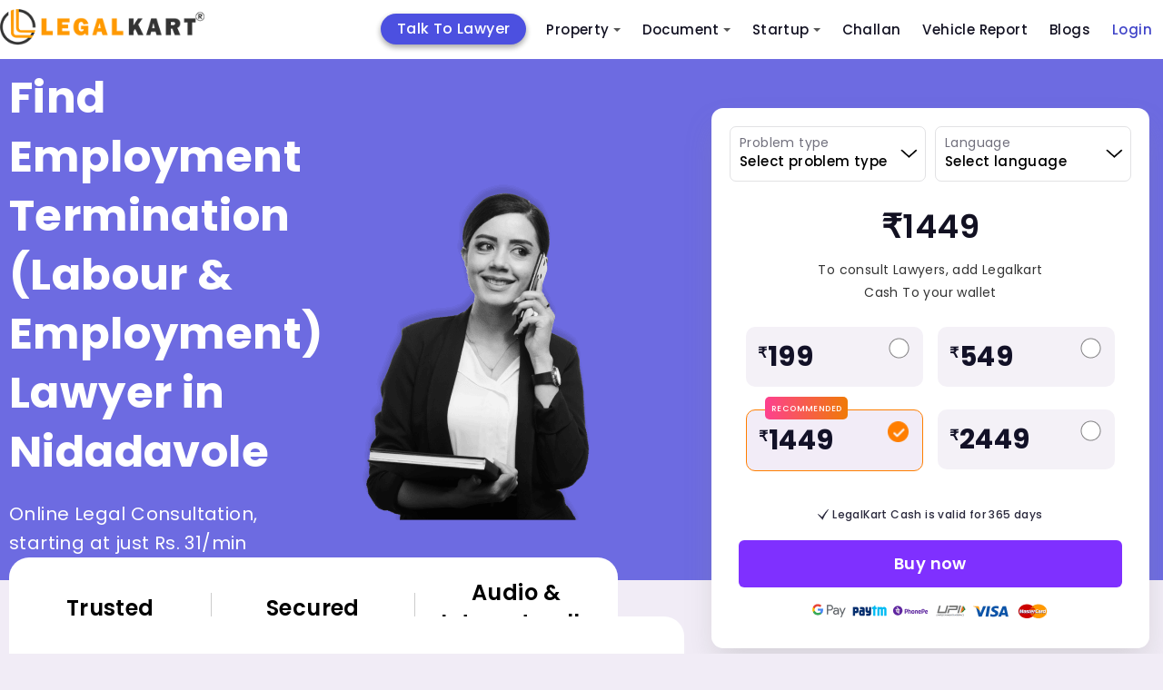

--- FILE ---
content_type: text/css; charset=UTF-8
request_url: https://www.legalkart.com/frontend/client_base_web/layout-optim/find-lawyers-cities-revamp.css
body_size: 14317
content:
@keyframes pulse1{0%{-webkit-box-shadow:0 0 0 0 rgba(73,205,86,.4);box-shadow:0 0 0 0 rgba(73,205,86,.4)}70%{-webkit-box-shadow:0 0 0 10px transparent;box-shadow:0 0 0 10px transparent}to{-webkit-box-shadow:0 0 0 0 transparent;box-shadow:0 0 0 0 transparent}}@-webkit-keyframes pulse2{0%{-webkit-box-shadow:0 0 0 0 rgba(255,191,14,.4);box-shadow:0 0 0 0 rgba(255,191,14,.4)}70%{-webkit-box-shadow:0 0 0 10px transparent;box-shadow:0 0 0 10px transparent}to{-webkit-box-shadow:0 0 0 0 transparent;box-shadow:0 0 0 0 transparent}}@keyframes pulse2{0%{-webkit-box-shadow:0 0 0 0 rgba(255,191,14,.4);box-shadow:0 0 0 0 rgba(255,191,14,.4)}70%{-webkit-box-shadow:0 0 0 10px transparent;box-shadow:0 0 0 10px transparent}to{-webkit-box-shadow:0 0 0 0 transparent;box-shadow:0 0 0 0 transparent}}@-webkit-keyframes shine-lines{0%{background-position:-100px}40%,to{background-position:140px}}@keyframes shine-lines{0%{background-position:-100px}40%,to{background-position:140px}}@-webkit-keyframes shine-avatar{0%{background-position:-32px}40%,to{background-position:208px}}@keyframes shine-avatar{0%{background-position:-32px}40%,to{background-position:208px}}@-webkit-keyframes shimmer{0%{background-position:-450px 0}to{background-position:450px 0}}@keyframes shimmer{0%{background-position:-450px 0}to{background-position:450px 0}}@font-face{font-family:"Mona Sans";font-weight:400;font-style:normal;font-display:swap;src:url(../layout-optim/find-lawyers-cities-revamp/fonts/Mona-Sans.woff2)format("woff2 supports variations"),url(../layout-optim/find-lawyers-cities-revamp/fonts/Mona-Sans.woff2)format("woff2-variations")}html{line-height:1.15;-ms-text-size-adjust:100%;-webkit-text-size-adjust:100%}*{letter-spacing:.4px}body{margin:0;font-family:"Poppins",sans-serif;font-size:14px;line-height:1.4;background-color:#f1ecf6;color:#121127;text-rendering:geometricPrecision;font-smooth:always;font-smoothing:antialiased;-moz-font-smoothing:antialiased;-webkit-font-smoothing:subpixel-antialiased}details{display:block}h1{font-size:2em}hr{-webkit-box-sizing:content-box;box-sizing:content-box;height:0;overflow:visible}.overflow-hidden{overflow:hidden}code,kbd,pre,samp{font-family:monospace,monospace;font-size:1em}.accordion-header,.btn,.pricing-card,.problem-options,a,button,select{-webkit-tap-highlight-color:transparent;outline:0}a:focus{outline:0;box-shadow:none}input:-webkit-autofill,input:-webkit-autofill:active,input:-webkit-autofill:focus,input:-webkit-autofill:hover{-webkit-background-clip:text;-webkit-text-fill-color:#192045;transition:background-color 5000s ease-in-out 0s}abbr[title]{border-bottom:none;-webkit-text-decoration:underline dotted;text-decoration:underline dotted}b,strong{font-weight:bolder}small{font-size:80%}sub,sup{font-size:75%;line-height:0;position:relative;vertical-align:baseline}sub{bottom:-.25em}sup{top:-.5em}img{border-style:none}button,input,optgroup,select,textarea{font-family:inherit;font-size:100%;line-height:1.15;margin:0}button,input{overflow:visible}button,select{text-transform:none}[type=button],[type=reset],[type=submit],button{-webkit-appearance:button}[type=button]::-moz-focus-inner,[type=reset]::-moz-focus-inner,[type=submit]::-moz-focus-inner,button::-moz-focus-inner{border-style:none;padding:0}[type=button]:-moz-focusring,[type=reset]:-moz-focusring,[type=submit]:-moz-focusring,button:-moz-focusring{outline:1px dotted ButtonText}fieldset{padding:.35em .75em .625em}legend{color:inherit;display:table;max-width:100%;white-space:normal}progress{vertical-align:baseline}textarea{overflow:auto}[type=checkbox],[type=radio],legend{-webkit-box-sizing:border-box;box-sizing:border-box;padding:0}[type=number]::-webkit-inner-spin-button,[type=number]::-webkit-outer-spin-button{height:auto}[type=search]{-webkit-appearance:textfield;outline-offset:-2px}[type=search]::-webkit-search-decoration{-webkit-appearance:none}::-webkit-file-upload-button{-webkit-appearance:button;font:inherit}summary{display:list-item}[hidden],template{display:none}*,::after,::before{-webkit-box-sizing:border-box;box-sizing:border-box;outline:0;font-weight:400}.container-fluid{width:100%;padding-left:15px;padding-right:15px}.container{max-width:1280px;margin:0 auto;padding:0 15px}h1,h2,h3,h4,h5,h6,p{margin:0}img[data-aload]{font-size:0!important;opacity:0!important;height:0!important;display:none!important}.d-inline{display:inline}.d-block,.lawyer-card .ask-lawyer,article,aside,figcaption,figure,footer,header,hgroup,main,nav,section{display:block}.d-inline-block{display:inline-block}.d-table{display:table}.d-table-cell{display:table-cell}.d-flex,.media{display:flex}.media{display:-ms-flexbox;-ms-flex-align:start;align-items:flex-start}.align-items-center{-ms-flex-align:center!important;align-items:center!important}.justify-content-space{justify-content:space-between}.flex-dir-column{flex-direction:column}.font-italic{font-style:italic}.font-9{font-size:9px}.font-10{font-size:10px}.font-11{font-size:11px}.font-12{font-size:12px}.font-13{font-size:13px}.font-14{font-size:14px}.font-15{font-size:15px}.font-16{font-size:16px}.font-17{font-size:17px}.font-18{font-size:18px}.font-19{font-size:19px}.font-20{font-size:20px}.font-22{font-size:22px}.font-23{font-size:23px}.font-24{font-size:24px}.font-26{font-size:26px}.font-28{font-size:28px}.font-30{font-size:30px}.font-32{font-size:32px}.font-33{font-size:33px}.font-34{font-size:34px}.font-36,.font-37{font-size:36px}.font-38{font-size:38px}.font-40,.font-42{font-size:40px}.font-45{font-size:45px}.font-48{font-size:48px}.font-50{font-size:50px}.font-56{font-size:56px}.font-60{font-size:60px}.font-73{font-size:73px}.lh-1{line-height:1}.lh-14{line-height:14px}.lh-15{line-height:15px}.lh-16{line-height:16px}.lh-18{line-height:18px}.lh-20{line-height:20px}.lh-22{line-height:22px}.lh-24{line-height:24px}.lh-25{line-height:25px}.lh-28{line-height:28px}.lh-29{line-height:29px}.lh-32{line-height:32px}.lh-34{line-height:34px}.lh-36{line-height:36px}.lh-48{line-height:48px}.lh-56{line-height:56px}.lh-65{line-height:65px}.font-style-italic{font-style:italic}.line-through{text-decoration:line-through}.justify-content-end{justify-content:flex-end}.justify-content-center{justify-content:center}.justify-content-between{justify-content:space-between}.justify-content-around{justify-content:space-around}.justify-content-evenly{justify-content:space-evenly}.list-unstyled{list-style-type:none}.pos-rel{position:relative}.pos-abs{position:absolute}.width-100p{width:100%}.height-100p{height:100%}.mr-2,.mx-2{margin-right:.5rem!important}.ml-4,.mx-4{margin-left:1.5rem!important}.mr-4,.mx-4{margin-right:1.5rem!important}.pt-3,.py-3{padding-top:1rem!important}.pb-3,.py-3{padding-bottom:1rem!important}.vertical-line{background:#d1d2df;width:2px;height:45px}.text-ellipsis{overflow:hidden;-o-text-overflow:ellipsis;text-overflow:ellipsis;white-space:nowrap}.clear{clear:both;overflow:hidden}.text-left{text-align:left}.text-center{text-align:center}.text-right{text-align:right}.border-radius-5{border-radius:5px;-webkit-border-radius:5px;-moz-border-radius:5px;-ms-border-radius:5px;-o-border-radius:5px}.border-radius-6{border-radius:6px;-webkit-border-radius:6px;-moz-border-radius:6px;-ms-border-radius:6px;-o-border-radius:6px}.border-radius-7{border-radius:7px;-webkit-border-radius:7px;-moz-border-radius:7px;-ms-border-radius:7px;-o-border-radius:7px}.border-radius-8{border-radius:8px;-webkit-border-radius:8px;-moz-border-radius:8px;-ms-border-radius:8px;-o-border-radius:8px}.border-radius-10{border-radius:10px;-webkit-border-radius:10px;-moz-border-radius:10px;-ms-border-radius:10px;-o-border-radius:10px}.border-radius-11{border-radius:11px;-webkit-border-radius:11px;-moz-border-radius:11px;-ms-border-radius:11px;-o-border-radius:11px}.border-radius-13{border-radius:13px;-webkit-border-radius:13px;-moz-border-radius:13px;-ms-border-radius:13px;-o-border-radius:13px}.border-radius-12{border-radius:12px;-webkit-border-radius:12px;-moz-border-radius:12px;-ms-border-radius:12px;-o-border-radius:12px}.border-radius-17{border-radius:17px;-webkit-border-radius:17px;-moz-border-radius:17px;-ms-border-radius:17px;-o-border-radius:17px}.border-radius-18{border-radius:18px;-webkit-border-radius:18px;-moz-border-radius:18px;-ms-border-radius:18px;-o-border-radius:18px}.border-radius-22{border-radius:22px;-webkit-border-radius:22px;-moz-border-radius:22px;-ms-border-radius:22px;-o-border-radius:22px}.border-radius-26{border-radius:26px;-webkit-border-radius:26px;-moz-border-radius:26px;-ms-border-radius:26px;-o-border-radius:26px}.border-radius-30{border-radius:30px;-webkit-border-radius:30px;-moz-border-radius:30px;-ms-border-radius:30px;-o-border-radius:30px}.border-radius-43{border-radius:43px;-webkit-border-radius:43px;-moz-border-radius:43px;-ms-border-radius:43px;-o-border-radius:43px}.border-radius-50p{border-radius:50%;-webkit-border-radius:50%;-moz-border-radius:50%;-ms-border-radius:50%;-o-border-radius:50%}.common-border{border:.6px solid #00000026}.text-capitalize{text-transform:capitalize}.text-uppercase{text-transform:uppercase}.main-footer-revamp .footer-top .foot-navs li,.text-color-1{color:#121127}.text-color-2{color:#121122}.text-color-3{color:#121127e5}.text-color-4{color:#161c2d}.text-color-5{color:#6d6be1}.text-color-6{color:#4abb63}.text-color-7{color:#121122d1}.cotext-color-8{color:#29a11e}.text-color-9{color:#121122e5}.text-color-10{color:#121127cc}.text-color-11{color:#12112299}.text-color-12{color:#272738}.text-color-13{color:#12112799}.text-color-14{color:#000000cc}.text-black{color:#000}.text-white{color:#fff}.w-100{width:100%!important}.border-0{border:0!important}.cursor-pointer{cursor:pointer}.btn{display:inline-block;text-align:center;vertical-align:middle;-webkit-user-select:none;-moz-user-select:none;-ms-user-select:none;user-select:none;background-color:transparent;transition:color .15s ease-in-out,background-color .15s ease-in-out,border-color .15s ease-in-out,box-shadow .15s ease-in-out}.text-decoration-underline{text-decoration:underline}.font-weight-light{font-weight:300!important}.font-weight-normal{font-weight:400!important}.font-weight-medium{font-weight:500!important}.font-weight-thin{font-weight:300!important}.font-weight-semi{font-weight:600!important}.font-weight-bold{font-weight:700!important}.border-bottom-none{border-bottom:0!important}.row{display:flex;flex-wrap:wrap;margin-right:-15px;margin-left:-15px}.col-10,.col-11,.col-12{-webkit-box-flex:0}.col-12{flex:0 0 100%;max-width:100%}.col-11{flex:0 0 91.666667%;max-width:91.666667%}.col-10{flex:0 0 83.333333%;max-width:83.333333%}.col-7,.col-8,.col-9{-webkit-box-flex:0}.col-9{flex:0 0 75%;max-width:75%}.col-8{flex:0 0 66.666667%;max-width:66.666667%}.col-7{flex:0 0 58.333333%;max-width:58.333333%}.col-4,.col-5,.col-6{-webkit-box-flex:0}.col-6{flex:0 0 50%;max-width:50%}.col-5{flex:0 0 41.666667%;max-width:41.666667%}.col-4{flex:0 0 33.333333%;max-width:33.333333%}.col-1,.col-2,.col-3{-webkit-box-flex:0}.col-3{flex:0 0 25%;max-width:25%}.col-2{flex:0 0 16.666667%;max-width:16.666667%}.col-1{flex:0 0 8.333333%;max-width:8.333333%}.col-1,.col-10,.col-11,.col-12,.col-2,.col-3,.col-4,.col-5,.col-6,.col-7,.col-8,.col-9{position:relative;width:100%;padding-right:15px!important;padding-left:15px!important}a,a:active a:hover,a:focus,a:visited{text-decoration:none}.align-middle,.breadcrumbs-sec svg{vertical-align:middle}.img-fluid{height:auto;max-width:100%}.m-0{margin:0}.m-t-3{margin-top:3px}.m-t-5{margin-top:5px}.m-t-8{margin-top:8px}.m-t-10{margin-top:10px}.m-t-12{margin-top:12px}.m-t-15{margin-top:15px}.m-t-20{margin-top:20px}.m-t-24{margin-top:24px}.m-t-30{margin-top:30px!important}.m-t-35{margin-top:35px}.m-t-40{margin-top:40px!important}.m-t-50{margin-top:50px}.m-t-60{margin-top:60px}.m-t-70{margin-top:70px}.m-t-80{margin-top:80px}.m-tb-10{margin-top:10px;margin-bottom:10px}.m-tb-20{margin-top:20px;margin-bottom:20px}.m-tb-25{margin-top:25px;margin-bottom:25px}.m-tb-30{margin-top:30px;margin-bottom:30px}.m-tb-40{margin-top:40px;margin-bottom:40px}.m-tb-45{margin-top:45px;margin-bottom:45px}.m-tb-50{margin-top:50px;margin-bottom:50px}.m-b-2{margin-bottom:2px}.m-b-5{margin-bottom:5px}.m-b-8{margin-bottom:8px}.m-b-10{margin-bottom:10px}.dynamic-common-box h2,.m-b-15{margin-bottom:15px}.hero-section .desktop-view .hero-area .hero-caption h1,.m-b-20{margin-bottom:20px}.m-b-24{margin-bottom:24px}.m-b-25{margin-bottom:25px}.m-b-30{margin-bottom:30px}.m-b-40{margin-bottom:40px}.m-b-46{margin-bottom:46px}.m-b-50{margin-bottom:50px}.m-b-60{margin-bottom:60px}.m-b-70{margin-bottom:70px}.m-b-80{margin-bottom:80px}.m-l-2{margin-left:2px}.m-l-5{margin-left:5px}.m-l-10{margin-left:10px}.m-l-12{margin-left:12px}.m-l-20{margin-left:20px}.m-r-5{margin-right:5px}.m-r-8{margin-right:8px}.m-r-10{margin-right:10px}.m-r-15{margin-right:15px}.m-r-20{margin-right:20px}.m-r-30{margin-right:30px}.m-r-45{margin-right:45px}.hero-section .container,.p-0{padding:0}.p-10{padding:10px}.p-15{padding:15px}.p-16{padding:16px}.p-20{padding:20px}.p-25{padding:25px}.p-30{padding:30px}.px-10{padding-left:10px;padding-right:10px}.px-15{padding-left:15px;padding-right:15px}.py-70{padding-top:70px;padding-bottom:70px}.pb-10{padding-bottom:10px}.p-b-20{padding-bottom:20px}.p-l-10{padding-left:10px}.p-l-20,.top-lawyers-section .top-lw-wrap ul{padding-left:20px}.p-l-30{padding-left:30px}.p-r-10{padding-right:10px}.pt-15{padding-top:15px}.pt-25{padding-top:25px}.dynamic-common-box .problems-area-type .problems-content-wrap .problem-options label,.flex-block{flex:1}.m-r-2{margin-right:2px}.ml-auto{display:flex;align-items:flex-end;justify-content:end}.error{display:block;margin:8px 0 0!important;font-size:12px!important}.mx-auto{margin-left:auto;margin-right:auto}header.main-header .container{margin:0 auto}.hero-section{padding:0;min-height:574px;max-height:574px;background-color:#6d6be1}.hero-section .desktop-view .hero-area{max-width:700px;padding-top:10px}.hero-section .desktop-view .hero-area .hero-caption img{position:relative;top:42px;right:40px}.hero-section .desktop-view .hero-area .hero-caption p{max-width:338px}.hero-section .desktop-view .hero-area .hero-banner-footer{background:#fff;overflow:hidden;padding-top:22px;padding-bottom:22px;position:relative;max-width:670px}.hero-section .desktop-view .hero-area .hero-banner-footer .legalkart-stats-column:last-child p{max-width:180px;display:table;margin:0 auto 10px}.hero-section .desktop-view .hero-area .hero-banner-footer .legalkart-stats-column{border-right:.4px solid #ccc;width:33.3333333333%}.hero-section .desktop-view .hero-area .hero-banner-footer .legalkart-stats-column:last-child{border-right:0}.hero-section .desktop-view .hero-area .hero-banner-footer .legalkart-stats-column span{letter-spacing:-.01em}.all-sections{padding-top:40px}.lw-how-it-section{background:#fff;padding:35px 30px}.lw-how-it-section .how-it-main-box{margin-top:30px}.lw-how-it-section .how-it-main-box .how-box:nth-child(1)::after,.lw-how-it-section .how-it-main-box .how-box:nth-child(2)::after{position:absolute;content:"";border-top:3px dashed #d5d7dd;width:100%;top:30px;z-index:-1;left:110px}.lw-how-it-section .how-it-main-box .how-box{min-width:200px;position:relative;z-index:1}.lw-how-it-section .how-it-main-box .how-box .how-content{margin-top:35px;min-height:65px}.lw-how-it-section .how-it-main-box .how-box .circle-box{background:#fff;width:74px;height:74px;overflow:hidden;box-shadow:0 18px 32px -4px #88888840;-webkit-box-shadow:0 18px 32px -4px #88888840;-moz-box-shadow:0 18px 32px -4px #88888840;-ms-box-shadow:0 18px 32px -4px #88888840;-o-box-shadow:0 18px 32px -4px #88888840}.lw-how-it-section .how-it-main-box .how-box .how-content span{letter-spacing:-.5px}.best-lw-section{background:#fff;padding:45px 30px;margin-top:30px}.best-lw-main-box .search-box select{height:54px;border:.4px solid #000000cc;padding:0 20px;width:100%;margin-top:35px;background:0 0;background-image:url([data-uri]);background-repeat:no-repeat;background-position-x:97%;background-position-y:21px;font-size:15px;font-weight:500;-webkit-appearance:none;-moz-appearance:none;-ms-appearance:none;-o-appearance:none;appearance:none;line-height:22px}.best-lw-main-box .city-search-section{margin-top:27px}.best-lw-main-box .city-search-section ul li{display:inline-block;margin-right:5px}.best-lw-main-box .city-search-section ul li button{background:#fff;color:#6d6be1;padding:8px;overflow:hidden;border:1px solid #8d8bca;font-size:15px;font-weight:500;min-width:127px;display:flex;align-items:center;justify-content:center}.best-lw-main-box .city-search-section ul li:last-child{margin-right:0}.best-lw-main-box .find-lawyer-section{margin-top:47px}.find-lawyer-section .col-6{padding-right:8px!important;padding-left:8px!important;margin-bottom:22px}.best-lw-main-box .find-lawyer-section .lawyer-card{border:.6px solid #00000026;background:#fff;overflow:hidden;padding:17px;height:100%;display:flex;flex-direction:column}.best-lw-main-box .find-lawyer-section .lawyer-card .law-avatar{overflow:hidden;margin-right:15px;width:86px;height:89px;align-self:flex-start}.recent-reviews-section .reviews-wrap .client-card .law-avatar img{width:100%;height:100%;object-fit:cover}.best-lw-main-box .find-lawyer-section .lawyer-card .law-avatar img{width:100%;height:100%;object-fit:cover;-webkit-filter:blur(10px);-moz-filter:blur(10px);-ms-filter:blur(10px);-o-filter:blur(10px);filter:blur(10px)}.best-lw-main-box .find-lawyer-section .lawyer-card .content-side{flex:1;align-self:flex-start}.best-lw-main-box .find-lawyer-section .lawyer-card .content-side h2{letter-spacing:-.5px;margin-bottom:5px;-webkit-filter:blur(5px);-moz-filter:blur(5px);-ms-filter:blur(5px);-o-filter:blur(5px);filter:blur(5px);word-break:break-all}.best-lw-main-box .find-lawyer-section .lawyer-card .content-side span{margin-bottom:5px;font-size:13px}.best-lw-main-box .find-lawyer-section .lawyer-card .content-side .lw-charges{letter-spacing:-.6873345971107483px}.best-lw-main-box .find-lawyer-section .lawyer-card .law-info-sec{margin-top:23px}.best-lw-main-box .find-lawyer-section .lawyer-card .law-special{margin-top:15px}.best-lw-main-box .find-lawyer-section .lawyer-card .law-special span{letter-spacing:-.5px;background:#fbf1ff;overflow:hidden;border:.5px solid #1211271f;padding:4px 10px;font-size:12px}.best-lw-main-box .find-lawyer-section .lawyer-card .law-info-sec .cmn-box{width:33.3333333333%;align-self:flex-start}.best-lw-main-box .find-lawyer-section .lawyer-card .law-info-sec .cmn-box span{font-size:12px;word-break:break-all}.best-lw-main-box .find-lawyer-section .lawyer-card .law-info-sec .cmn-box img{align-self:flex-start;position:relative;top:-1px}.best-lw-main-box .find-lawyer-section .lawyer-card .law-cta-wrap{margin-top:auto;padding-top:27px}.best-lw-main-box .find-lawyer-section .lawyer-card .law-cta-wrap .call-cta-btn{background:#29a11e;height:43px;min-width:145px;display:flex;align-items:center;justify-content:center;letter-spacing:-.5px}.best-lw-main-box .find-lawyer-section .lawyer-card .law-cta-wrap .call-cta-btn span,.best-lw-main-box .find-lawyer-section .lawyer-card .law-cta-wrap .video-cta-btn span{letter-spacing:-.5px}.best-lw-main-box .find-lawyer-section .lawyer-card .law-cta-wrap .video-cta-btn{border:.8px solid #29a11e;background:#fff;height:43px;min-width:145px;display:flex;align-items:center;justify-content:center;letter-spacing:-.5px}.best-lw-main-box .find-lawyer-section .all-law-btn-wrap{margin-top:52px}.best-lw-main-box .find-lawyer-section .all-law-btn-wrap .view-all-lawyers{border:.6px solid #121122d1;height:62px;background:#fff;cursor:pointer;min-width:339px}.dynamic-common-box{padding:38px 30px;background:#fff;overflow:hidden;margin-top:30px}.dynamic-common-box p,.dynamic-common-box pre,.dynamic-common-box span{font-size:15px;font-weight:400;line-height:27.45px;color:#121127cc;margin-top:25px;word-break:break-word;white-space:pre-line;font-family:"Poppins",sans-serif}.dynamic-common-box ul{padding-left:10px;list-style-type:none}.dynamic-common-box ol{list-style-type:decimal}.dynamic-common-box ol li,.dynamic-common-box ul li{font-size:15px;font-weight:400;color:#121127cc;line-height:28px}.dynamic-common-box ul li{position:relative;padding-left:12px}.dynamic-common-box ul li:before{content:"";position:absolute;left:0;width:5px;height:5px;background:#414152;border-radius:50%;top:10px}.dynamic-common-box .problems-area-type{border:.4px solid #00000066;overflow:hidden;padding:28px;margin-top:30px;background-color:#faf7fd}.dynamic-common-box .problems-area-type .problems-content-wrap{margin-top:38px}.dynamic-common-box .problems-area-type .problems-content-wrap .problem-options .largerCheckbox{width:30px;height:25px;align-self:flex-start}.dynamic-common-box .problems-area-type .problems-content-wrap .d-flex{flex-wrap:wrap;gap:20px}.dynamic-common-box .problems-area-type .problems-content-wrap .problem-options{display:flex;align-items:center;gap:10px;margin-bottom:30px;cursor:pointer;width:45%;align-self:flex-start}.dynamic-common-box .problems-area-type .problems-content-wrap .cta-btn-wrap .consul-experts-btn{height:62px;background:#6d6be1;cursor:pointer;min-width:339px;color:#fff;border:0}.dynamic-common-box .problems-area-type .problems-content-wrap .cta-btn-wrap .consul-experts-btn[disabled]{background-color:#e7e7f4;color:#12112299}.recent-reviews-section,.top-lawyers-section{padding:35px 30px;background:#fff;margin-top:30px}.top-lawyers-section{padding:30px;overflow:hidden}.recent-reviews-section .reviews-wrap{margin-top:50px}.dynamic-common-box .problems-area-type .problems-content-wrap .cta-btn-wrap,.reviews-wrap .owl-theme .owl-nav.disabled+.owl-dots{margin-top:25px}.recent-reviews-section .reviews-wrap .client-card{border:.5px solid #97979780;background:#fff;padding:22px 15px 10px;height:100%;display:flex;flex-direction:column}.recent-reviews-section .reviews-wrap .client-card .law-avatar{overflow:hidden;margin-right:15px;width:70px;height:70px;align-self:flex-start}.recent-reviews-section .reviews-wrap .client-card .law-avatar .lw-name{font-size:24px;font-weight:600;color:#fff;background:#6d6be1;width:70px;height:70px;display:flex;align-items:center;justify-content:center;text-transform:uppercase}.recent-reviews-section .reviews-wrap .client-card .content-side{flex:1}.recent-reviews-section .reviews-wrap .client-card .content-side h2{margin-bottom:5px}.recent-reviews-section .reviews-wrap .client-card .content-side .lw-ratings .d-flex img{width:17px;height:auto;margin-right:2px}.recent-reviews-section .reviews-wrap .client-card .content-side .lw-ratings .d-flex span{margin-left:5px;position:relative;top:2px}.recent-reviews-section .reviews-wrap .client-card .review-para p{color:#121127e5;font-size:12px;font-weight:500!important;line-height:22px;word-break:break-word}.recent-reviews-section .reviews-wrap .client-card .review-para{margin-bottom:20px}.recent-reviews-section .reviews-wrap .client-card .review-footer{border-top:.3px solid #0000003b;padding-top:10px;margin-top:auto}.recent-reviews-section .reviews-wrap .client-card .review-footer p{color:#121127e5;font-size:12px;font-weight:400;line-height:20px}.recent-reviews-section .reviews-wrap .client-card .review-footer p span{font-weight:500}.recent-reviews-section .all-law-btn-wrap{margin-top:35px}.recent-reviews-section .all-law-btn-wrap .view-all-btns{border:.6px solid #121122d1;height:52px;background:#fff;cursor:pointer;min-width:216px;display:flex;align-items:center;justify-content:center}.top-lawyers-section .top-lw-wrap{margin-top:25px}.top-lawyers-section .top-lw-wrap ul>li{position:relative;margin-bottom:12px}.frequently-questions .accordion-sec .panel ul li:last-child{margin-bottom:0}.top-lawyers-section .top-lw-wrap ul>li::marker{color:#6d6be1}.lw-cities-main-sec{padding-bottom:80px}footer.main-footer-revamp{background:#fff}.lw-cities-main-sec .col-8{flex:0 0 60%;max-width:60%}.lw-cities-main-sec .col-4{flex:0 0 40%;max-width:40%}.lk-check-status-sec{position:sticky;position:-webkit-sticky;top:75px;margin-bottom:20px;z-index:99;padding:20px 30px;background:#fff;box-shadow:0 18px 32px -4px #88888840;-webkit-box-shadow:0 18px 32px -4px #88888840;-moz-box-shadow:0 18px 32px -4px #88888840;-ms-box-shadow:0 18px 32px -4px #88888840;-o-box-shadow:0 18px 32px -4px #88888840;margin-top:-520px}.lk-check-status-sec .check-status-wrap .price-details-block{margin-top:0}.lk-check-status-sec .check-status-wrap .choose-concer-select{border:.8px solid #1211271f;border-radius:7px}.choose-concer-select label{height:auto;line-height:15px;display:block;padding:0 10px;font-size:14px;font-weight:400;color:#12112799;position:absolute;z-index:-1;top:10px}.choose-select select{width:100%;box-shadow:none;border:0;min-height:59px;padding:15px 20px 0 10px;margin-top:0;-webkit-appearance:none;-moz-appearance:none;-ms-appearance:none;-o-appearance:none;appearance:none;text-overflow:ellipsis;white-space:nowrap;color:#000;background:0 0;background-image:url([data-uri]);background-repeat:no-repeat;background-position-x:96%;background-position-y:24px;font-size:15px;font-weight:500;line-height:21px}.concern_area_error,.language_error{color:red}.pricing-box{margin-top:25px;border-radius:5px;-webkit-border-radius:5px;-moz-border-radius:5px;-ms-border-radius:5px;-o-border-radius:5px}.lk-pricing-card .top-side p{color:#0f50c2;margin-top:3px;text-decoration:underline}.pricing-panel{padding:0 15px;margin-bottom:15px}.pricing-panel .col-6{padding-right:8px!important;padding-left:8px!important}.choose-select .col-6{padding-right:5px!important;padding-left:5px!important}.pricing-panel .pricing-card{padding:12px 10px;cursor:pointer;position:relative;transition-property:transform;transition-duration:.4s;transition-timing-function:cubic-bezier(.19,1,.22,1);background:#f4f1f7}.pricing-panel .pricing-card:hover{transform:translateY(-4px);-webkit-transform:translateY(-4px);-moz-transform:translateY(-4px);-ms-transform:translateY(-4px);-o-transform:translateY(-4px)}.pricing-panel .pricing-card .active-img-box{height:23px;margin-left:auto;position:relative;top:-10px;right:5px}.pricing-panel .pricing-card .active-img-box .active-img,.pricing-panel .pricing-card.active .active-img-box .non-active-img,.talk-to-lawyer-section.mobile{display:none}.pricing-panel .pricing-card.active{border:.8px solid #ff7e00;background:#f2ecf7}.pricing-panel .pricing-card .recommended-badge{font-style:normal;font-weight:500;font-size:9px;max-width:fit-content;color:#fff;padding:0 7px;height:25px;display:flex;align-items:center;justify-content:center;position:absolute;left:20px;top:-15px;text-transform:uppercase;background:linear-gradient(90deg,#fd408f 0,#f07a06 100%)}.pricing-panel .pricing-card.active .active-img-box .active-img{display:block}.valid-month span{color:#121127e5!important}.valid-month{display:flex;justify-content:center}.valid-month img{margin-right:3px}.price-buy .price-buy-now{height:52px;background:#7f30ff;cursor:pointer;width:100%;border-radius:6px;-webkit-border-radius:6px;-moz-border-radius:6px;-ms-border-radius:6px;-o-border-radius:6px;border:0}.frequently-questions{padding:35px 30px;background:#fff;overflow:hidden;margin-top:30px}.frequently-questions .accordion-sec.content-card{max-width:1120px;margin:48px auto 0}.frequently-questions .accordion-sec .accordion{width:100%;padding-bottom:7px;border-bottom:1px solid #e3e2e5;border-radius:0;-webkit-border-radius:0;-moz-border-radius:0;-ms-border-radius:0;-o-border-radius:0}.frequently-questions .accordion-sec .accordion-header{margin:0;font-size:15px;cursor:pointer;padding:25px 50px 16px 0;position:relative;font-weight:600;color:#2f3857}.frequently-questions .accordion-sec .panel{display:none;padding-left:0;padding-right:15px;padding-top:0;margin-bottom:0}.frequently-questions .accordion-sec .accordion .panel p{color:#121127cc;font-size:14px;font-weight:400;line-height:25px;max-width:980px}.frequently-questions .accordion-sec .accordion-header p{font-size:16px;font-weight:700;color:#121127}.frequently-questions .accordion-header.closed::after{content:"";color:#fff;background-image:url(../../client_base_web/layout-optim/new-talk-to-lw-revamp/frequently-down-arrow.png);background-repeat:no-repeat;background-position:center;background-color:transparent}.app-panel-wrap ul li:before,.frequently-questions .accordion-header::after{content:"";position:absolute;border-radius:50%;-webkit-border-radius:50%;-moz-border-radius:50%;-ms-border-radius:50%;-o-border-radius:50%}.frequently-questions .accordion-header::after{color:#fff;background-repeat:no-repeat;background-position:center;background-color:transparent;font-weight:400;right:0;top:26px;width:20px;height:20px;font-size:16px;line-height:17px;background-image:url(../../client_base_web/layout-optim/new-talk-to-lw-revamp/frequently-up-arow.png)}.frequently-questions .accordion-sec .panel ul li{color:rgba(18,17,39,.56);margin-bottom:8px}.consult-legale-experts-sec{padding-top:40px}.consult-expert-modal .top-sec,.frequently-questions .accordion-header::after,.no-record-found{display:flex;align-items:center;justify-content:center}.no-record-found{min-height:250px;margin:0 auto;text-align:center;flex-direction:column}.no-record-found p{margin-top:15px}.no-record-found img{width:130px;height:130px}.consult-expert-modal .body-sec .row{margin-left:0;margin-right:0}.consult-expert-modal .body-sec .col-6{padding-right:0!important;padding-left:0!important}.consult-expert-modal{padding:0!important;border-radius:20px!important;-webkit-border-radius:20px!important;-moz-border-radius:20px!important;-ms-border-radius:20px!important;-o-border-radius:20px!important;max-width:940px!important;overflow:hidden}.consult-expert-modal .top-sec{background:#fff;height:85px;border-top-right-radius:20px;-webkit-border-top-right-radius:20px;-moz-border-top-right-radius:20px;-ms-border-top-right-radius:20px;-o-border-top-right-radius:20px;border-top-left-radius:20px;-webkit-border-top-left-radius:20px;-moz-border-top-left-radius:20px;-ms-border-top-left-radius:20px;-o-border-top-left-radius:20px;box-shadow:0 5px 9px -4px #8888881f;-webkit-box-shadow:0 5px 9px -4px #8888881f;-moz-box-shadow:0 5px 9px -4px #8888881f;-ms-box-shadow:0 5px 9px -4px #8888881f;-o-box-shadow:0 5px 9px -4px #8888881f}.consult-expert-modal .top-sec h2{line-height:30px;letter-spacing:-.018em;font-family:"Mona Sans";font-stretch:119.25%}.consult-expert-modal .body-sec .left-panel{display:table;margin:41px auto 0}.consult-expert-modal .body-sec .left-panel .starrate-sec>.d-flex{gap:15px}.app-panel-wrap ul{margin-top:29px;margin-left:30px}.app-panel-wrap ul li{line-height:26px;position:relative;text-align:left}.app-panel-wrap ul li:before{width:5px;height:5px;background:#312f2c;left:-10px;top:12px}.consult-expert-modal .body-sec .left-panel .right-side h2,.consult-expert-modal .body-sec .left-panel .right-side h3{line-height:35px;letter-spacing:-.018em;font-family:"Mona Sans";font-stretch:119.25%}.consult-expert-modal .body-sec .left-panel .right-side h3{margin-top:5px}.consult-expert-modal .body-sec .left-panel .right-side span{line-height:20px}.consult-expert-modal .body-sec .left-panel .starrate-sec p{position:relative;top:2px}.consult-expert-modal .body-sec .left-panel .app-btn-tile .app-cta-btn{margin-right:6px}.consult-expert-modal .body-sec .left-panel .content-wrap-side .left-side{margin-top:15px;justify-content:center;margin-bottom:18px}.app-panel-wrap .app-btn-tile{display:flex;align-items:center;justify-content:center}.consult-expert-modal .body-sec .left-panel .app-btn-tile .app-cta-btn:last-child{margin-right:0}.consult-expert-modal .body-sec .left-panel .install-app-btn{background:#5d5fef;border-radius:43px;-webkit-border-radius:43px;-moz-border-radius:43px;-ms-border-radius:43px;-o-border-radius:43px;display:flex;align-items:center;justify-content:center;font-size:16px;font-weight:600;color:#fff;max-width:226px;min-height:52px;margin-top:29px;margin-left:auto;margin-right:auto}.consult-expert-modal .body-sec>.row>.col-5{border-left:.5px solid #0000004d}.consult-expert-modal .body-sec .right-panel{background:#ffb800;overflow:hidden;padding:0 0 0 22px}.consult-expert-modal .body-sec .right-panel .legalkart-app{position:relative;top:10px;right:-4px}.consult-expert-modal .body-sec .right-panel .app-content-text{margin-top:80px}.consult-expert-modal .body-sec .right-panel span{font-size:25px;line-height:37.69px;margin-bottom:8px;font-family:"Mona Sans";font-stretch:119.25%}.consult-expert-modal .body-sec .right-panel .bottom-text span{text-transform:uppercase}.consult-expert-modal .body-sec .right-panel .app-content-text .rupee-box{background:#fff;overflow:hidden;height:58px;max-width:178px;margin-bottom:10px}.consult-expert-modal .body-sec .right-panel .app-content-text .rupee-box p{font-size:54px;font-weight:700;font-family:"Mona Sans";color:#ffb800;line-height:60px;text-align:center;font-stretch:119.12%;transform:scaleY(.9)}.consult-expert-modal .body-sec .right-panel .app-content-text .rupee-box sup{font-family:"Mona Sans"}.consult-expert-modal .body-sec .right-panel .bottom-text p{line-height:34px;font-size:25px;font-family:"Mona Sans";font-weight:500;font-stretch:119.25%}.consult-expert-modal .body-sec .right-panel .problems-content-area{margin-top:22px}.consult-expert-modal .body-sec .right-panel .problems-content-area .d-flex{flex-wrap:wrap;gap:20px}.consult-expert-modal .body-sec .right-panel .problems-content-area .problem-options{display:flex;align-items:center;gap:10px;margin-bottom:24px;cursor:pointer}.consult-expert-modal .body-sec .right-panel .problems-content-area .problem-options:last-child{margin-bottom:0}.consult-expert-modal .body-sec .right-panel .problems-content-area .problem-options .largerCheckbox{width:22px;height:21px;border:.8px solid #ffa113}.consult-expert-modal a.close-modal{top:13px!important;right:20px!important;background-image:url([data-uri])!important;background-repeat:no-repeat!important;filter:brightness(1) invert(1)}.app-download-sec,.buy-lk-footer,.mobile-best-lw-section .best-lw-section,.mobile-lk-check-status-sec .lk-check-status-sec,.mobile-lw-how-it-section .lw-how-it-section{display:none}.box-skeleton,.line-skeleton{background-image:linear-gradient(90deg,#f4f4f4,#e5e5e5cc 40px,#f4f4f4 80px);background-size:600px}.box-skeleton{background-color:#ccc;animation:shine-avatar 1s ease-out infinite;-webkit-animation:shine-avatar 1s ease-out infinite}.line-skeleton{border-radius:6px;-webkit-border-radius:6px;-moz-border-radius:6px;-ms-border-radius:6px;-o-border-radius:6px;animation:shine-lines 1s ease-out infinite;-webkit-animation:shine-lines 1s ease-out infinite}.shimmer-anim{position:relative;background:#f4f4f4;overflow:hidden}.shimmer-anim:before{position:absolute;content:"";height:100%;width:100%;background-image:linear-gradient(90deg,#f4f4f4 0,#0000000d 20%,#f4f4f4 40%,#f4f4f4);background-repeat:no-repeat;background-size:450px 400px;-webkit-animation:shimmer 1s linear infinite;animation:shimmer 1s linear infinite}.top-lawyers-section .top-lw-wrap ul>li.skeleton::before{width:0}.consult-expert-modal .body-sec .left-panel .legalkart-app{padding-right:25px}.lk-check-status-sec-skeleton .pricing-box .lk-pricing-card{display:table;margin:0 auto 30px}.how-main-box{display:grid;column-gap:25px;position:relative;text-align:center;grid-template-columns:repeat(3,minmax(0,1fr))}.how-main-box .how-it-box .circle-img{width:73px;height:73px;box-shadow:0 18px 32px -4px #88888840;-webkit-box-shadow:0 18px 32px -4px #88888840;-moz-box-shadow:0 18px 32px -4px #88888840;-ms-box-shadow:0 18px 32px -4px #88888840;-o-box-shadow:0 18px 32px -4px #88888840;background:#fff}.how-main-box .how-it-box .circle-img img{width:28px;height:auto}.how-main-box .how-it-box p{margin-top:30px;letter-spacing:-.5px}.how-main-box .how-it-box{z-index:1}.how-main-box .how-it-box::after{position:absolute;content:"";border-top:3px dashed #d5d7dd;width:100%;top:30px;left:110px;z-index:-1}.how-main-box .how-it-box:last-child::after{position:absolute;content:"";border-top:0;width:100%;top:30px;left:110px;z-index:-1}.how-main-box .how-it-box:nth-child(3)::after{position:absolute;content:"";border-top:0;width:100%;top:30px;left:110px;z-index:-1}.recent-reviews-section .reviews-wrap .owl-stage{display:flex}.recent-reviews-section .reviews-wrap .owl-stage .owl-item{display:flex;flex:1 0 auto}.recent-reviews-section .reviews-wrap .owl-stage .owl-item .item{width:100%}.best-lw-main-box .find-lawyer-section .lawyer-card .law-special .d-flex{flex-wrap:wrap;gap:4px}@media screen and (max-width:1280px){.hero-section .desktop-view .hero-area{padding-left:10px}}@media screen and (max-width:1024px){header.main-header .user-profile{right:50px}.col-100p{flex:0 0 100%!important;max-width:100%!important}.order-2{order:2}.order-1{order:1}.lw-cities-main-sec .col-100p{padding-right:0!important;padding-left:0!important}.hero-area .left-panel{padding-left:10px}.hero-section{padding:0 12px;min-height:393px;max-height:393px}.hero-section .desktop-view .hero-area .hero-caption h1{font-size:26px;line-height:34px;letter-spacing:-.02em;max-width:240px}.hero-section .desktop-view .hero-area .hero-caption p{max-width:200px;font-size:14px;line-height:22px}.hero-section .desktop-view .hero-area{max-width:initial;padding-left:0}.hero-section .desktop-view .hero-area .hero-caption img{top:35px;width:190px;right:0}.hero-section .desktop-view .hero-area .hero-banner-footer{min-height:81px;padding-top:18px;max-width:initial;width:100%;border-radius:15px;-webkit-border-radius:15px;-moz-border-radius:15px;-ms-border-radius:15px;-o-border-radius:15px}.best-lw-main-box .city-search-section ul li button,.hero-section .desktop-view .hero-area .hero-banner-footer .legalkart-stats-column p{font-size:14px}.hero-section .desktop-view .hero-area .hero-banner-footer .legalkart-stats-column span{letter-spacing:-.01em;font-size:12px}.all-sections{padding-top:0}.lw-how-it-section{padding:35px 0;border-radius:0}.best-lw-section>h2,.dynamic-common-box>h2,.lw-how-it-section>h2{font-size:20px}.lw-how-it-section .how-it-main-box .how-box{width:33.3333333333%;min-width:auto}.lw-how-it-section .how-it-main-box .how-box .circle-box{width:54px;height:54px}.lw-how-it-section .how-it-main-box .how-box .how-content{margin-top:24px}.lw-how-it-section .how-it-main-box .how-box .how-content span{letter-spacing:-.5px;font-size:12px;font-weight:500!important;line-height:16px;max-width:140px}.best-lw-section,.dynamic-common-box{padding:30px 10px;margin-top:16px;border-radius:0}.dynamic-common-box{padding:26px 18px}.best-lw-main-box .city-search-section{margin-top:18px;padding:0 10px}.best-lw-main-box .find-lawyer-section .lawyer-card .law-info-sec .cmn-box img{margin-right:5px}.best-lw-main-box .find-lawyer-section .lawyer-card .content-side span,.best-lw-main-box .find-lawyer-section .lawyer-card .law-info-sec .cmn-box span,.dynamic-common-box .problems-area-type .problems-content-wrap .problem-options label,.recent-reviews-section .reviews-wrap .client-card .review-para p{font-size:13px}.best-lw-main-box .city-search-section ul{display:flex;flex-direction:row;overflow-x:auto}.best-lw-main-box .city-search-section ul li{margin-right:10px}.best-lw-main-box .find-lawyer-section{margin-top:30px;padding:0 25px}.best-lw-section .search-box{padding:0 10px}.best-lw-main-box .find-lawyer-section .lawyer-card .law-info-sec>.d-flex{justify-content:flex-start;gap:15px}.best-lw-main-box .find-lawyer-section .lawyer-card .law-cta-wrap>.d-flex{justify-content:flex-start;gap:10px}.best-lw-main-box .find-lawyer-section .lawyer-card .content-side h2{font-size:15px}.find-lawyer-section .col-6{margin-bottom:15px}.best-lw-main-box .find-lawyer-section .lawyer-card .law-avatar{margin-right:17px;width:76px;height:78px}.best-lw-main-box .find-lawyer-section .lawyer-card .law-cta-wrap{margin-top:0}.best-lw-main-box .find-lawyer-section .all-law-btn-wrap{margin-top:26px}.best-lw-main-box .find-lawyer-section .all-law-btn-wrap .view-all-lawyers{height:45px;min-width:223px;border-radius:10px;font-size:14px;font-weight:500!important}.best-lw-main-box .find-lawyer-section .lawyer-card .law-cta-wrap .video-cta-btn{height:36px;min-width:176px}.best-lw-main-box .find-lawyer-section .lawyer-card .law-cta-wrap .call-cta-btn{height:36px;min-width:126px}.best-lw-main-box .find-lawyer-section .lawyer-card .law-cta-wrap .video-cta-btn span{font-size:14px}.dynamic-common-box p{font-size:14px;line-height:26px;margin-top:22px;word-break:break-all}.dynamic-common-box .problems-area-type{padding:18px 25px;margin-top:30px}.dynamic-common-box .problems-area-type h2{font-size:15px;line-height:24px;text-align:left}.dynamic-common-box .problems-area-type .problems-content-wrap{margin-top:29px}.dynamic-common-box .problems-area-type .problems-content-wrap .problem-options{gap:10px;margin-bottom:5px}.dynamic-common-box .problems-area-type .problems-content-wrap .problem-options:last-child{margin-bottom:0}.dynamic-common-box .problems-area-type .problems-content-wrap .d-flex{flex-wrap:wrap}.dynamic-common-box .problems-area-type .problems-content-wrap .cta-btn-wrap{margin-top:29px}.dynamic-common-box .problems-area-type .problems-content-wrap .problem-options .largerCheckbox{width:26px;height:25px}.dynamic-common-box .problems-area-type .problems-content-wrap .cta-btn-wrap .consul-experts-btn{height:51px;min-width:inherit;border:0;font-size:15px;width:100%}.recent-reviews-section{padding:16px 20px;margin-top:16px;border-radius:0}.frequently-questions>.container>h2,.frequently-questions>h2,.recent-reviews-section>h2{font-size:20px;line-height:28px}.recent-reviews-section .reviews-wrap{margin-top:45px}.recent-reviews-section .reviews-wrap .client-card .law-avatar{margin-right:12px;width:54px;height:54px}.recent-reviews-section .reviews-wrap .client-card .law-avatar .lw-name{width:54px;height:54px}.recent-reviews-section .reviews-wrap .owl-theme .owl-nav.disabled+.owl-dots{margin-top:21px}.recent-reviews-section .reviews-wrap .owl-theme .owl-dots .owl-dot span{width:8px;height:8px;margin:5px 3px;background:#6d6be1}.recent-reviews-section .reviews-wrap .owl-theme .owl-dots .owl-dot.active span,.recent-reviews-section .reviews-wrap .owl-theme .owl-dots .owl-dot:hover span{background:0 0;border:1px solid #6d6be1}.lw-cities-main-sec{background-image:none!important;padding:0}.frequently-questions,.top-lawyers-section{padding:24px 0;border-radius:0;margin-top:16px}.top-lawyers-section{background:#fff;padding:15px 15px 40px;overflow:hidden}.frequently-questions .accordion-sec.content-card{margin:20px auto 0;padding:0}.frequently-questions .accordion-sec .accordion-header p{font-size:13px;font-weight:600;line-height:18px}.frequently-questions .accordion-sec .accordion .panel p{font-size:12px;line-height:22px}.lk-check-status-sec .check-status-wrap h2.mobile{display:block}.frequently-questions .accordion-sec .accordion{padding-left:0;padding-right:0}.frequently-questions .accordion-sec .accordion-header{line-height:24px;padding:25px 25px 16px 0}.lk-check-status-sec .check-status-wrap .price-details-block{margin-top:0}.lk-check-status-sec .check-status-wrap .price-details-block .pricing-panel{padding:0}.frequently-questions>h2{font-weight:600}.common-main-title{font-size:24px}.content-tile-wrap ol,.content-tile-wrap ul{margin-bottom:0;padding-left:20px}.app-download-sec{background:#121127d9;padding:19px 19px 30px;display:block}.app-download-sec .app-btn-tile{margin-top:20px}.app-download-sec h2{line-height:30px;letter-spacing:-.018em;margin-bottom:20px}.app-download-sec .app-btn-tile .d-flex{gap:9px}.best-lw-section,.lw-how-it-section{display:none}.mobile-best-lw-section .best-lw-section{display:block!important;margin-bottom:16px}.mobile-lw-how-it-section .lw-how-it-section{display:block!important;margin-bottom:16px;padding:13px 10px 25px;margin-top:16px}.lk-check-status-sec .mobile-lk-check-status-sec{display:block!important}.mobile-best-lw-section,.mobile-lw-how-it-section{display:block}.mobile-lk-check-status-sec .lk-check-status-sec{display:block;border-radius:0;box-shadow:none;margin-top:0;padding:25px;margin-bottom:16px}.col-4 .lk-check-status-sec,.recent-reviews-section .all-law-btn-wrap{display:none}.top-lawyers-section>h2{font-size:15px}.top-lawyers-section .top-lw-wrap a{font-size:12px}.top-lawyers-section .top-lw-wrap ul>li::before{width:3px;height:3px;margin-right:0}.consult-legale-experts-sec{padding-top:0}.buy-lk-footer{display:block;position:fixed;width:100%;bottom:0;left:0;right:0;z-index:99999;background:#fff;border-top:6px solid #f9f3ff;height:70px}.buy-lk-footer .buy-fixed{padding:12px 25px}.buy-lk-footer .buy-fixed .col-6{padding-right:5px!important;padding-left:5px!important}.buy-lk-footer .left-side .call-cta-btn,.buy-lk-footer .right-side .video-cta-btn{height:36px;min-width:initial;display:flex;align-items:center;justify-content:center;letter-spacing:-.5px;width:100%}.buy-lk-footer .left-side .call-cta-btn{background:#29a11e}.buy-lk-footer .right-side .video-cta-btn{border:.8px solid #29a11e;background:#fff}.buy-lk-footer .left-side .call-cta-btn span,.buy-lk-footer .right-side .video-cta-btn span{letter-spacing:-.5px}.consult-expert-modal{width:100%!important}.consult-expert-modal .top-sec h2{line-height:20px;font-size:16px;padding-right:55px;padding-left:25px}.consult-expert-modal .body-sec .right-panel{padding:15px 0 0 15px}.consult-expert-modal .top-sec{height:56px}.consult-expert-modal .body-sec .left-panel{padding:25px 0;border-top:0;margin-top:0}.consult-expert-modal .body-sec .left-panel .right-side h2{line-height:19px;font-size:24px;margin-bottom:8px}.consult-expert-modal .body-sec .right-panel .legalkart-app img{width:100%;height:auto}.main-footer-revamp .footer-disclaimer{padding:15px 0 70px!important}.how-main-box .how-it-box p{margin-top:30px;letter-spacing:-.5px;font-size:12px;line-height:16px}.how-main-box .how-it-box .circle-img{width:54px;height:54px}.how-main-box .how-it-box .circle-img img{width:22px;height:auto}.how-main-box .how-it-box:nth-child(1)::after,.how-main-box .how-it-box:nth-child(2)::after{left:150px}.consult-expert-modal .body-sec .right-panel .app-content-text{max-width:220px}.consult-expert-modal .body-sec .right-panel .d-flex{justify-content:center}}@media screen and (max-width:767px){.main-menu-btn{right:0!important;left:auto!important}.mob-icon-nav{right:50px!important;display:block!important}.main-header .logo img,.nav-brand{margin-left:0!important}#main-menu-state{right:17px}.main-footer-revamp .footer-bottom{padding:15px 0!important}.how-main-box .how-it-box:nth-child(1)::after,.how-main-box .how-it-box:nth-child(2)::after{left:70px}.recent-reviews-section .reviews-wrap{margin-top:35px}}@media screen and (max-width:575px){.lk-check-status-sec .check-status-wrap .price-details-block .choose-select .col-6{flex:0 0 100%;max-width:100%;margin-bottom:10px}.lk-check-status-sec .check-status-wrap .price-details-block .choose-select .col-6:last-child{margin-bottom:0}.dynamic-common-box .problems-area-type .problems-content-wrap .problem-options{width:100%;gap:20px}}@media screen and (max-width:535px){.footer-bottom span{max-width:300px;margin:0 auto}.lw-how-it-section .how-it-main-box .how-box:nth-child(1)::after,.lw-how-it-section .how-it-main-box .how-box:nth-child(2)::after{width:70%;left:90px}}@media screen and (max-width:530px){.main-header .logo img{margin-left:0}.consult-expert-modal .body-sec .left-panel .right-side{padding-left:0;display:table}.consult-expert-modal .body-sec .left-panel .install-app-btn{width:100%;max-width:initial;margin-top:20px}.app-panel-wrap ul{margin-left:20px}}@media screen and (max-width:480px){.best-lw-main-box .find-lawyer-section .lawyer-card .law-cta-wrap .call-cta-btn{width:75%}.best-lw-main-box .find-lawyer-section .lawyer-card .law-cta-wrap .video-cta-btn{min-width:fit-content;width:100%}.best-lw-main-box .find-lawyer-section .lawyer-card .law-special span{display:inline-block;font-size:12px}.consult-expert-modal .top-sec{justify-content:flex-start}.consult-expert-modal .body-sec .left-panel{padding:20px}.consult-expert-modal .body-sec .right-panel .app-content-text{margin-top:55px}.consult-expert-modal .body-sec .left-panel .legalkart-app{align-self:flex-start}.consult-expert-modal .body-sec .left-panel .legalkart-app img{width:100px;height:auto}.how-main-box .how-it-box:nth-child(1)::after,.how-main-box .how-it-box:nth-child(2)::after{left:60px}.consult-expert-modal .body-sec .right-panel .bottom-text p{line-height:20px;font-size:20px}.consult-expert-modal .body-sec .right-panel span{font-size:20px;line-height:30px}.consult-expert-modal .body-sec .right-panel .app-content-text .rupee-box{height:48px;max-width:124px}.consult-expert-modal .body-sec .right-panel .app-content-text .rupee-box p{font-size:40px;line-height:45px}.consult-expert-modal .body-sec .right-panel .app-content-text .rupee-box sup{font-size:24px!important;top:-2px!important}}@media screen and (max-width:440px){.hero-section .desktop-view .hero-area .hero-caption h1{font-size:22px;line-height:26px}.hero-section .desktop-view .hero-area .hero-banner-footer{min-height:auto;padding-top:12px;padding-bottom:12px}.hero-section .desktop-view .hero-area .hero-banner-footer .legalkart-stats-column p{font-size:12px;margin-bottom:5px}.hero-section .desktop-view .hero-area .hero-banner-footer .legalkart-stats-column span{letter-spacing:-.01em;font-size:10px}.hero-section .desktop-view .hero-area .hero-caption img{width:150px;top:20px}.hero-area .left-panel{padding-left:5px}.hero-section{min-height:325px;max-height:325px}.hero-section .desktop-view .hero-area .hero-banner-footer .legalkart-stats-column:last-child{padding:0 5px}.consult-expert-modal .body-sec .right-panel .app-content-text{margin-top:25px}}@media screen and (max-width:430px){.consult-expert-modal .body-sec .right-panel .app-content-text{margin-top:35px}}@media screen and (max-width:420px){.consult-expert-modal .body-sec .left-panel .legalkart-app{padding-right:15px}.consult-expert-modal .body-sec .left-panel .legalkart-app img{width:80px}}@media screen and (max-width:390px){.consult-expert-modal .body-sec .right-panel .app-content-text{margin-top:15px}}@media screen and (max-width:379px){.hero-section .desktop-view .hero-area .hero-banner-footer .legalkart-stats-column span{min-height:28px}.pricing-panel .col-6{padding-right:5px!important;padding-left:5px!important}.pricing-panel .pricing-card .active-img-box{right:0}.pricing-panel .pricing-card .price-minutes p{font-size:26px}.pricing-panel .pricing-card .price-minutes p sup{top:-7px!important}.consult-expert-modal .body-sec .right-panel .app-content-text{margin-top:0}.hero-section .desktop-view .hero-area .hero-banner-footer{padding-bottom:0}}@media screen and (max-width:365px){.hero-section{min-height:293px;max-height:293px}.hero-section .desktop-view .hero-area .hero-caption h1{font-size:18px;line-height:22px;max-width:160px}.hero-section .desktop-view .hero-area .hero-caption img{width:130px}.hero-section .desktop-view .hero-area .hero-caption p{font-size:13px;line-height:20px}.consult-expert-modal .body-sec .right-panel{padding:15px 0 15px 15px}.consult-expert-modal .body-sec .right-panel .legalkart-app{top:22px}.consult-expert-modal .body-sec .left-panel .right-side h2{line-height:22px;font-size:20px}.consult-expert-modal .body-sec .left-panel .right-side h3{line-height:24px;font-size:18px}.recent-reviews-section>h2{max-width:250px;display:flex;margin-left:auto;margin-right:auto}}@media screen and (max-width:360px){.lw-how-it-section .how-it-main-box .how-box:nth-child(1)::after,.lw-how-it-section .how-it-main-box .how-box:nth-child(2)::after{left:50px}.consult-expert-modal .top-sec h2{line-height:18px;font-size:14px}}@media screen and (max-width:354px){.hero-section{min-height:285px;max-height:285px}.best-lw-main-box .find-lawyer-section .lawyer-card .content-side span,.best-lw-main-box .find-lawyer-section .lawyer-card .law-info-sec .cmn-box span{font-size:12px}.consult-expert-modal .body-sec .left-panel .starrate-sec>.d-flex{gap:5px}}@media screen and (max-width:345px){.best-lw-main-box .find-lawyer-section{padding:0 15px}.consult-expert-modal .body-sec .right-panel .bottom-text p{line-height:22px;font-size:17px}}@media screen and (max-width:335px){.hero-section .desktop-view .hero-area .hero-banner-footer .legalkart-stats-column span{min-height:26px}.best-lw-main-box .find-lawyer-section .lawyer-card .law-special span{font-size:11px}}
